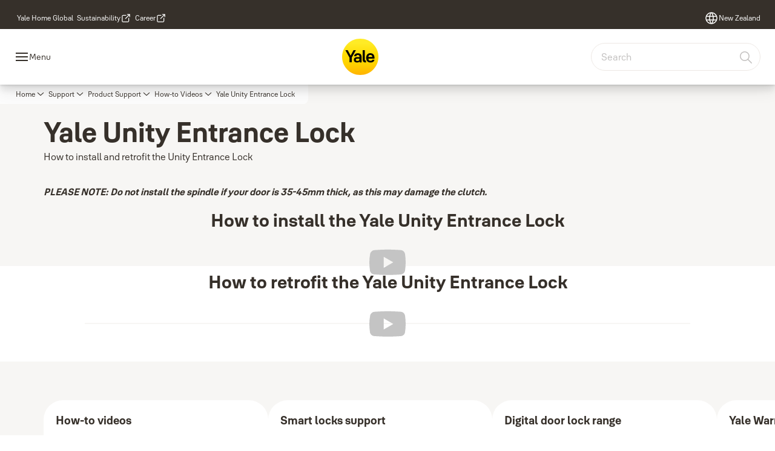

--- FILE ---
content_type: text/html; charset=utf-8
request_url: https://www.yalehome.com/nz/en/support/product-support/how-to-videos/yale-unity-entrance-lock
body_size: 11458
content:
<!DOCTYPE html><html lang="en-NZ" class="navigation-header  dropdown full-width solid" style="--device-mobile: 360px; --device-mobile-lg: 576px; --device-tablet: 768px; --device-tablet-lg: 1024px; --device-laptop: 1280px; --device-laptop-lg: 1440px; --device-desktop: 1920px; --device-desktop-lg: 2560px; --grid-extended-max-width: 2288px;"><head>
  
  <meta name="viewport" content="width=device-width, initial-scale=1">

  <link rel="preconnect" href="https://gw-assets.assaabloy.com/">

  <meta charset="UTF-8">
  <link rel="icon" href="https://www.yalehome.com/logo/Yale_Logo_Primary_Small_RGB.ico">
  <title>Yale Unity Entrance Lock | Yale</title>
  <meta property="version" content="d20540d">
  <meta property="og:type" content="website">
  <meta property="og:title" content="Yale Unity Entrance Lock">
  
  <meta property="og:image">
  
    <meta property="og:url" content="https://www.yalehome.com/nz/en/support/product-support/how-to-videos/yale-unity-entrance-lock">
  
  
  <meta name="template" content="general-content-page">
  
  
  
  
  
  <meta name="google-site-verification" content="1BOLW-IM4cuGb2aPYs57cxXmnGDNPYATRig89RLIJnE">

  
  <meta name="addsearch-custom-field" data-type="text" content="title=Yale Unity Entrance Lock">
  <meta name="addsearch-custom-field" data-type="text" content="market_name=nz">
  <meta name="addsearch-custom-field" data-type="text" content="language_name=en">
  <meta name="addsearch-custom-field" data-type="text" content="content_category=page">
  

  
  
    <link rel="canonical" href="https://www.yalehome.com/nz/en/support/product-support/how-to-videos/yale-unity-entrance-lock">
    
      <link rel="alternate" hreflang="en-au" href="https://www.yalehome.com/au/en/support/product-support/how-to-videos/yale-unity-entrance-lock">
    
      <link rel="alternate" hreflang="en-nz" href="https://www.yalehome.com/nz/en/support/product-support/how-to-videos/yale-unity-entrance-lock">
    
  


  
    
  

  
  <script>
    if (!window.onecms) {
      window.onecms = {
        config: {
          site: {
            fadeInComponents: true,
            chinaSite: false,
            name: 'yalehome.com',
            market: 'nz',
            language: 'en',
            homePagePath: '\/nz\/en',
            translationsUrl: '/rest/api/v1/translations.json\/nz\/en',
            enableSessionStorageCache: true
          }
        },
        clientlibs: {}
      }
    }

    window.dataLayer = window.dataLayer || [];
    window.dataLayer.push({
  "googleAnalyticsTrackingId": "UA-17355825-1",
  "matomoSiteId": "290",
  "googleAnalytics4MeasurementId": "G-Z6BWGW4FTB",
  "googleAnalyticsTrackingIdMarket": "UA-162100434-1",
  "googleAnalytics4MeasurementIdMarket": "G-P2K8CFNPN8",
  "matomoSiteIdMarket": "397",
  "siteDivision": "00"
});
    window.onecms.clientlibs.vendorJsUrl = '/etc.clientlibs/assa-abloy-onecms/clientlibs-generated/webcomponents/gw-group-vendor.lc-5078c809de859de0beffcf071f04b20d-lc.js';
    window.onecms.clientlibs.cookieBannerId = '01924287-6f4c-7bde-bbbb-dbaf77cfad31';
    window.onecms.clientlibs.enableSentry = false;
    window.onecms.clientlibs.sentrySampleRate = '0.5';
    window.onecms.clientlibs.sentryTracesSampleRate = 0.1;
    window.onecms.clientlibs.environment = 'prod';
    window.onecms.clientlibs.isPublish = true;
    window.onecms.clientlibs.centralGtmContainerId = 'GTM-WBWG4NJ';
    window.onecms.clientlibs.featureFlagDivisionGtmPublish = true;
    window.onecms.clientlibs.divisionGtmContainerId = 'GTM-P6G8W4L';
    window.onecms.clientlibs.trackingEnabled = true;
    window.onecms.clientlibs.pageTracked = true;
    window.onecms.clientlibs.videoViewerScriptUrl = "https://gw-assets.assaabloy.com/s7viewers/html5/js/VideoViewer.js";
    window.onecms.clientlibs.interactiveImageScriptUrl = "https://gw-assets.assaabloy.com/s7viewers/html5/js/InteractiveImage.js";
  </script>
  

  
  
    
  
    <script defer="" src="/etc.clientlibs/assa-abloy-onecms/clientlibs/onecms-script-loader.lc-a0ba371bb76eda5838d458b576137ed7-lc.min.js"></script>

  

  
  
  

  
  
  

  
  

  
  
    <link rel="stylesheet" href="/etc.clientlibs/assa-abloy-onecms/clientlibs-generated/themes/global.lc-466f3515bb92ed3283624efe589bb67f-lc.min.css" type="text/css">
<link rel="stylesheet" href="/etc.clientlibs/assa-abloy-onecms/clientlibs-generated/themes/yale.lc-7e61fce80270e8dd4247cb34168c932a-lc.min.css" type="text/css">

  


  <style>
    :root{
  --font-family-body:Yale Solis;--font-family-heading:Yale Solis;
}

  </style>
  <style>
    
  </style>
  


  
  
  
    <link rel="stylesheet" href="/etc.clientlibs/assa-abloy-onecms/components/structure/page/v1/page/clientlibs/header-offset-ssr-variables.lc-af567384b6afc7df0896c6eff7f36e56-lc.min.css" type="text/css">

  

  
  
  
  
  
    <link rel="stylesheet" href="/etc.clientlibs/assa-abloy-onecms/components/content/webcomponents/gw-group-hero/v1/gw-group-hero/clientlibs/no-image.lc-2bd8a94df1270af2a1e8d29956e2e2ed-lc.min.css" type="text/css">

  

  
  

  

  



  
    <link rel="stylesheet" href="/etc.clientlibs/assa-abloy-onecms/clientlibs/grid.lc-5334516a308a40e7dd7b3c7a8ae96960-lc.min.css" type="text/css">

  


  
    
    

    

    
    
    

  

  
  <script src="https://www.yalehome.com/static-content/gw_geo_na/gw_geo_na_0fc124a5b26673800ce35b0a972a7a004b4cd131.js" type="text/javascript">
</script>


  <script type="application/ld+json">
    {"@context":"https://schema.org","@type":"BreadcrumbList","itemListElement":[{"position":1,"@type":"ListItem","name":"Home","item":"https://www.yalehome.com/nz/en"},{"position":2,"@type":"ListItem","name":"Support","item":"https://www.yalehome.com/nz/en/support"},{"position":3,"@type":"ListItem","name":"Product Support","item":"https://www.yalehome.com/nz/en/support/product-support"},{"position":4,"@type":"ListItem","name":"How-to Videos","item":"https://www.yalehome.com/nz/en/support/product-support/how-to-videos"},{"position":5,"@type":"ListItem","name":"Yale Unity Entrance Lock"}]}
  </script>
  
<script async="" src="/etc.clientlibs/assa-abloy-onecms/clientlibs-generated/webcomponents/gw-group-wc-dependencies/resources/_d.webcomponents-ce.js"></script><script async="" src="/etc.clientlibs/assa-abloy-onecms/clientlibs-generated/webcomponents/gw-group-wc-dependencies/resources/_e.custom-elements-es5-adapter.js"></script></head>
<body class="content-page page basicpage aa-light-theme" id="content-page-0aeda2c4e8" data-theme="light">



  




  



  


    
        
            <div class="toast gw-group-toast">

<gw-group-toast id="gw-group-toast-22866cafd7" data-client-lib="/etc.clientlibs/assa-abloy-onecms/clientlibs-generated/webcomponents/gw-group-toast.lc-5e128e2219b475d68bec50ac91219e2e-lc.js">
</gw-group-toast>


</div>

        
    
        
            <div class="header header-includer"><div class="site-header">
  <div class="site-header--nav-bar">
  



  <gw-group-nav-header data-client-lib="/etc.clientlibs/assa-abloy-onecms/clientlibs-generated/webcomponents/gw-group-nav-header.lc-50fdae76c315b70fb12ba04c958b096e-lc.js" content="[base64]">
  </gw-group-nav-header>
  




</div>




</div>
</div>

        
    
        
    
        
    
        
    
    <main>
        
            
        
            
        
            
                <div class="herogrid responsivegrid">


<div class="aem-Grid aem-Grid--12 aem-Grid--default--12 ">
    
    <div class="gw-group-hero theme-alt-2 aem-GridColumn aem-GridColumn--default--12">





<div class="server-side-hero">
  
  
  
  
  
  
  
  
  

  
  
  
  
  
  
  

  
  
  

  
  
  

  <section id="gw-group-hero-97af91367d" class="hero-no-image theme-alt-2 ">
    <div class="hero-no-image__content-wrapper">
      <!-- Two Column Layout -->
      

      <!-- Default Layout -->
      <div class="hero-no-image__content-column">
        <div class="hero-no-image__title-container">
          <h1 class="hero-no-image__title heading-xl">
            Yale Unity Entrance Lock
          </h1>
        </div>
        <div class="hero-no-image__description body-md">
          <p>How to install and retrofit the Unity Entrance Lock</p><p><b><i>PLEASE NOTE: Do not install the spindle if your door is 35-45mm thick, as this may damage the clutch.&nbsp;</i></b></p>
        </div>
        

        <!-- Search Layout -->
        
      </div>
    </div>
  </section>

</div>




  <span class="metadata" style="display: none" tabindex="-1" aria-hidden="true" data-client-lib="/etc.clientlibs/assa-abloy-onecms/components/content/webcomponents/gw-group-hero/v1/gw-group-hero/clientlibs/scripts/internal-links-attribute.lc-9336e9ca0f4ee8444795ebaa2f5019e9-lc.js">
  </span>



  <span class="metadata" style="display: none" tabindex="-1" aria-hidden="true" data-client-lib="/etc.clientlibs/assa-abloy-onecms/components/content/webcomponents/gw-group-hero/v1/gw-group-hero/clientlibs/scripts/analytics-events.lc-e56e504a9a1d432d9245892f3faa1993-lc.js">
  </span>



  <span class="metadata" style="display: none" tabindex="-1" aria-hidden="true" data-client-lib="/etc.clientlibs/assa-abloy-onecms/components/content/webcomponents/gw-group-hero/v1/gw-group-hero/clientlibs/scripts/validate-image-alt.lc-964c9bbc8a70a65bfce78cf01010c537-lc.js">
  </span>

</div>

    
</div>
</div>

            
        
            
                <div class="responsivegrid">


<div class="aem-Grid aem-Grid--12 aem-Grid--default--12 ">
    
    <div class="gw-group-text-and-media background-grey none aem-GridColumn aem-GridColumn--default--12">






  

  

  
    <gw-group-text-and-media-centered id="gw-group-text-and-media-6768040d07" data-client-lib="/etc.clientlibs/assa-abloy-onecms/clientlibs-generated/webcomponents/gw-group-text-and-media-centered.lc-af0e604badf28d77b4c0cda934f7da10-lc.js" data-uses-dm-video="no" data-uses-dm-interactive-image="no" content="[base64]" theme="theme-alt-7">
    </gw-group-text-and-media-centered>
    
  
  

</div>
<div class="gw-group-text-and-media background-grey none aem-GridColumn aem-GridColumn--default--12">






  

  

  
    <gw-group-text-and-media-centered id="gw-group-text-and-media-047cf2b0b6" data-client-lib="/etc.clientlibs/assa-abloy-onecms/clientlibs-generated/webcomponents/gw-group-text-and-media-centered.lc-af0e604badf28d77b4c0cda934f7da10-lc.js" data-uses-dm-video="no" data-uses-dm-interactive-image="no" content="[base64]/cmVsPTAmd21vZGU9dHJhbnNwYXJlbnQifSwidmlzaWJsZSI6dHJ1ZX0sImxpbmsiOnsidHlwZSI6InByaW1hcnkiLCJ2aXNpYmxlIjpmYWxzZX19" theme="theme-alt-7">
    </gw-group-text-and-media-centered>
    
  
  

</div>
<div class="gw-group-text-and-media background-white none aem-GridColumn aem-GridColumn--default--12">






  

  

  
    <gw-group-text-and-media-centered id="gw-group-text-and-media-74244c2939" data-client-lib="/etc.clientlibs/assa-abloy-onecms/clientlibs-generated/webcomponents/gw-group-text-and-media-centered.lc-af0e604badf28d77b4c0cda934f7da10-lc.js" data-uses-dm-video="no" data-uses-dm-interactive-image="no" content="[base64]" theme="theme-alt-1">
    </gw-group-text-and-media-centered>
    
  
  

</div>
<div class="gw-group-text-and-media background-white none aem-GridColumn aem-GridColumn--default--12">






  

  

  
    <gw-group-text-and-media-centered id="gw-group-text-and-media-32dc5861c7" data-client-lib="/etc.clientlibs/assa-abloy-onecms/clientlibs-generated/webcomponents/gw-group-text-and-media-centered.lc-af0e604badf28d77b4c0cda934f7da10-lc.js" data-uses-dm-video="no" data-uses-dm-interactive-image="no" content="[base64]" theme="theme-alt-1">
    </gw-group-text-and-media-centered>
    
  
  

</div>
<div class="gw-group-cards theme-alt-2 aem-GridColumn aem-GridColumn--default--12">






  

  
    <gw-group-cards-slider id="gw-group-cards-8e1abfcf4d" data-client-lib="/etc.clientlibs/assa-abloy-onecms/clientlibs-generated/webcomponents/gw-group-cards-slider.lc-8178f60f42152df4b8a691e3349a5bb2-lc.js" data-uses-dm-video="no" content="[base64]" theme="theme-alt-2">
    </gw-group-cards-slider>
      
  

    

</div>

    
</div>
</div>

            
        
            
        
    </main>
    
        
    
        
    
        
    
        
    
        
            <div class="footer footer-includer">

<gw-group-footer id="footer-container-e73c4c5f15" data-client-lib="/etc.clientlibs/assa-abloy-onecms/clientlibs-generated/webcomponents/gw-group-footer.lc-86fcecb187c6c4f4f6ca097ec89badd1-lc.js" theme="theme-alt-1" content="[base64]">
</gw-group-footer>



</div>

        
    


  
    
    
  
    <link rel="stylesheet" href="/etc.clientlibs/assa-abloy-onecms/clientlibs/dependencies.lc-b30f8d321faabb2e09163ac137a24a8d-lc.min.css" type="text/css">

  




  
  
    <link rel="stylesheet" href="/etc.clientlibs/assa-abloy-onecms/clientlibs/widgets/environment-display.lc-5ca3c0d194f8d8d04fa324215f49fc86-lc.min.css" type="text/css">

  




    

    

    
    
    

  




<script src="/etc.clientlibs/assa-abloy-onecms/clientlibs-generated/webcomponents/gw-group-wc-dependencies/resources/_a.react.production.min.js" async=""></script><script src="/etc.clientlibs/assa-abloy-onecms/clientlibs-generated/webcomponents/gw-group-wc-dependencies/resources/_b.react-dom.production.min.js" async=""></script><script src="/etc.clientlibs/assa-abloy-onecms/clientlibs-generated/webcomponents/gw-group-toast.lc-5e128e2219b475d68bec50ac91219e2e-lc.js" async=""></script><script src="/etc.clientlibs/assa-abloy-onecms/clientlibs-generated/webcomponents/gw-group-nav-header.lc-50fdae76c315b70fb12ba04c958b096e-lc.js" async=""></script><script src="/etc.clientlibs/assa-abloy-onecms/clientlibs-generated/webcomponents/gw-group-vendor.lc-5078c809de859de0beffcf071f04b20d-lc.js" async=""></script><script src="/etc.clientlibs/assa-abloy-onecms/components/content/webcomponents/gw-group-hero/v1/gw-group-hero/clientlibs/scripts/internal-links-attribute.lc-9336e9ca0f4ee8444795ebaa2f5019e9-lc.js" async=""></script><script src="/etc.clientlibs/assa-abloy-onecms/components/content/webcomponents/gw-group-hero/v1/gw-group-hero/clientlibs/scripts/analytics-events.lc-e56e504a9a1d432d9245892f3faa1993-lc.js" async=""></script></body></html>